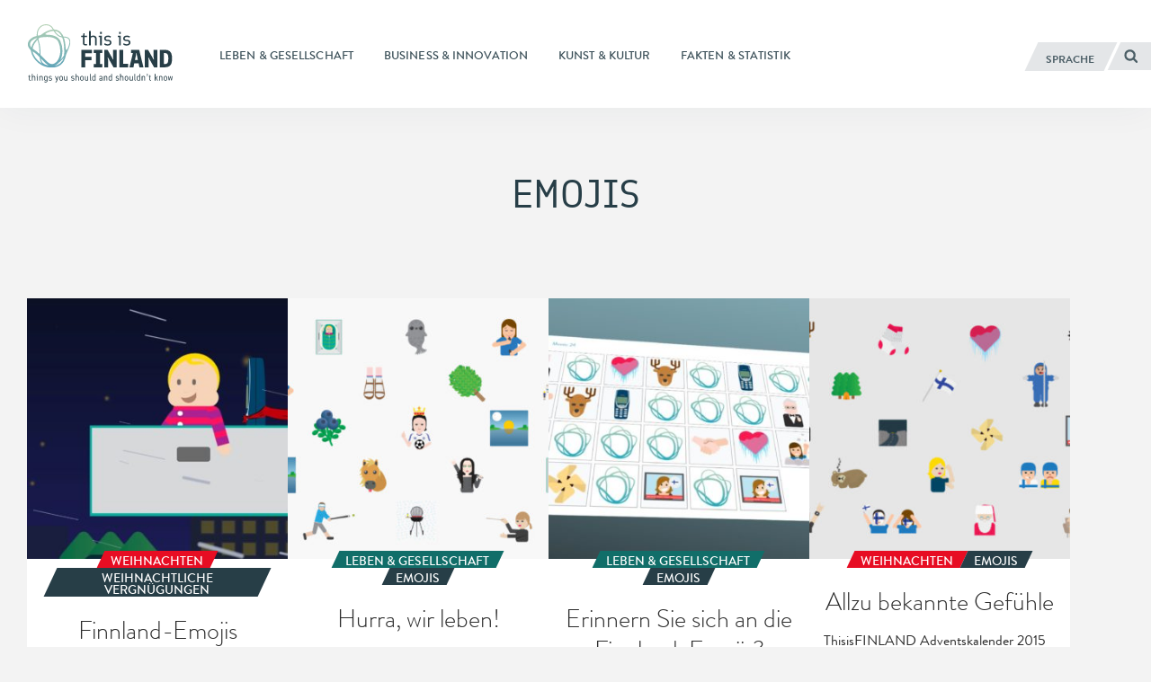

--- FILE ---
content_type: text/html; charset=UTF-8
request_url: https://finland.fi/de/tag/emojis-de/
body_size: 9719
content:
<!DOCTYPE html>
<!--[if (lte IE 8)&!(IEMobile)]><html lang="de-DE" class="no-js lt-ie9"><![endif]-->
<!--[if gt IE 8]><!--><html lang="de-DE" class="no-js"><!--<![endif]-->
<head>
  <meta charset="UTF-8">
  <meta name="viewport" content="width=device-width, initial-scale=1">
  <link rel="profile" href="http://gmpg.org/xfn/11">
  <script>
    if(navigator.platform.indexOf('Win') > -1){document.getElementsByTagName('html')[0].className+=' win'}if(navigator.userAgent.indexOf("MSIE") != -1){document.getElementsByTagName('html')[0].className+=' ie'}
    if(document.documentElement.lang=='ru-RU' || document.documentElement.lang=='zh-CN'){document.getElementsByTagName('html')[0].className+=' win'}
  </script>
  <link rel="shortcut icon" href="https://finland.fi/wp-content/themes/thisisfinland/favicon.ico"/>
    <!-- cookiebot script start -->
  <script id="Cookiebot" src="https://consent.cookiebot.com/uc.js"
          data-culture="de"
          data-cbid="c101ed35-c9d9-4ec7-bb95-4887f06fa66b"
          data-blockingmode="auto" type="text/javascript"></script>
  <!-- cookiebot script end -->
  <meta name='robots' content='index, follow, max-image-preview:large, max-snippet:-1, max-video-preview:-1' />
	<style>img:is([sizes="auto" i], [sizes^="auto," i]) { contain-intrinsic-size: 3000px 1500px }</style>
	<link rel="alternate" href="https://finland.fi/tag/emojis/" hreflang="en" />
<link rel="alternate" href="https://finland.fi/zh/tag/biaoqingfuhao/" hreflang="zh" />
<link rel="alternate" href="https://finland.fi/de/tag/emojis-de/" hreflang="de" />
<link rel="alternate" href="https://finland.fi/es/tag/emojis-es/" hreflang="es" />
<link rel="alternate" href="https://finland.fi/fr/tag/emojis-fr/" hreflang="fr" />
<link rel="alternate" href="https://finland.fi/pt/tag/emojis-pt/" hreflang="pt" />
<link rel="alternate" href="https://finland.fi/ru/tag/emodzi/" hreflang="ru" />
<link rel="alternate" href="https://finland.fi/ar/tag/alrmwz-altaberett/" hreflang="ar" />

	<!-- This site is optimized with the Yoast SEO plugin v26.7 - https://yoast.com/wordpress/plugins/seo/ -->
	<title>Emojis - thisisFINLAND</title>
	<link rel="canonical" href="https://finland.fi/de/tag/emojis-de/" />
	<meta property="og:locale" content="de_DE" />
	<meta property="og:locale:alternate" content="en_US" />
	<meta property="og:locale:alternate" content="zh_CN" />
	<meta property="og:locale:alternate" content="es_ES" />
	<meta property="og:locale:alternate" content="fr_FR" />
	<meta property="og:locale:alternate" content="pt_PT" />
	<meta property="og:locale:alternate" content="ru_RU" />
	<meta property="og:locale:alternate" content="ar_AR" />
	<meta property="og:type" content="article" />
	<meta property="og:title" content="Emojis - thisisFINLAND" />
	<meta property="og:url" content="https://finland.fi/de/tag/emojis-de/" />
	<meta property="og:site_name" content="thisisFINLAND" />
	<meta name="twitter:card" content="summary_large_image" />
	<script type="application/ld+json" class="yoast-schema-graph">{"@context":"https://schema.org","@graph":[{"@type":"CollectionPage","@id":"https://finland.fi/de/tag/emojis-de/","url":"https://finland.fi/de/tag/emojis-de/","name":"Emojis - thisisFINLAND","isPartOf":{"@id":"https://finland.fi/de/#website"},"primaryImageOfPage":{"@id":"https://finland.fi/de/tag/emojis-de/#primaryimage"},"image":{"@id":"https://finland.fi/de/tag/emojis-de/#primaryimage"},"thumbnailUrl":"https://finland.fi/wp-content/uploads/2018/11/MAINPHOTO.jpg","breadcrumb":{"@id":"https://finland.fi/de/tag/emojis-de/#breadcrumb"},"inLanguage":"de"},{"@type":"ImageObject","inLanguage":"de","@id":"https://finland.fi/de/tag/emojis-de/#primaryimage","url":"https://finland.fi/wp-content/uploads/2018/11/MAINPHOTO.jpg","contentUrl":"https://finland.fi/wp-content/uploads/2018/11/MAINPHOTO.jpg","width":1629,"height":1001},{"@type":"BreadcrumbList","@id":"https://finland.fi/de/tag/emojis-de/#breadcrumb","itemListElement":[{"@type":"ListItem","position":1,"name":"Home","item":"https://finland.fi/de/"},{"@type":"ListItem","position":2,"name":"Emojis"}]},{"@type":"WebSite","@id":"https://finland.fi/de/#website","url":"https://finland.fi/de/","name":"thisisFINLAND","description":"things you should and shouldn&#039;t know","potentialAction":[{"@type":"SearchAction","target":{"@type":"EntryPoint","urlTemplate":"https://finland.fi/de/?s={search_term_string}"},"query-input":{"@type":"PropertyValueSpecification","valueRequired":true,"valueName":"search_term_string"}}],"inLanguage":"de"}]}</script>
	<!-- / Yoast SEO plugin. -->


<link rel='dns-prefetch' href='//cloud.webtype.com' />
		<!-- This site uses the Google Analytics by MonsterInsights plugin v9.11.1 - Using Analytics tracking - https://www.monsterinsights.com/ -->
		<!-- Note: MonsterInsights is not currently configured on this site. The site owner needs to authenticate with Google Analytics in the MonsterInsights settings panel. -->
					<!-- No tracking code set -->
				<!-- / Google Analytics by MonsterInsights -->
		<style id='safe-svg-svg-icon-style-inline-css' type='text/css'>
.safe-svg-cover{text-align:center}.safe-svg-cover .safe-svg-inside{display:inline-block;max-width:100%}.safe-svg-cover svg{fill:currentColor;height:100%;max-height:100%;max-width:100%;width:100%}

</style>
<link rel='stylesheet' id='thisisfinland_antennacss-css' href='//cloud.webtype.com/css/04b8eaaa-d1f6-465e-82d6-dd46321a5c73.css' type='text/css' media='all' />
<link rel='stylesheet' id='thisisfinland_webfonts-css' href='https://finland.fi/wp-content/themes/thisisfinland/dist/styles/webfonts.css?ver=e05a1e11039684407b3d26ce0a15e3c8' type='text/css' media='all' />
<link rel='stylesheet' id='thisisfinland_css-css' href='https://finland.fi/wp-content/themes/thisisfinland/dist/styles/main.css?ver=e05a1e11039684407b3d26ce0a15e3c8' type='text/css' media='all' />
<link rel='stylesheet' id='thisisfinland_slick-css' href='https://finland.fi/wp-content/themes/thisisfinland/dist/libraries/slick/slick.css?ver=e05a1e11039684407b3d26ce0a15e3c8' type='text/css' media='all' />
<link rel='stylesheet' id='thisisfinland_slick_theme-css' href='https://finland.fi/wp-content/themes/thisisfinland/dist/libraries/slick/slick-theme.css?ver=e05a1e11039684407b3d26ce0a15e3c8' type='text/css' media='all' />
<script src="https://finland.fi/wp-content/themes/thisisfinland/dist/scripts/modernizr.js" id="modernizr-js"></script>
<script src="https://finland.fi/wp-includes/js/jquery/jquery.min.js?ver=4dc7015f86f24cc834e0c712bbc8f4b2" id="jquery-core-js"></script>
<script src="https://finland.fi/wp-includes/js/jquery/jquery-migrate.min.js?ver=e193ba3e8e241320bfad7e18916ce4c5" id="jquery-migrate-js"></script>
<script src="https://finland.fi/wp-content/themes/thisisfinland/dist/libraries/slick/slick.min.js" id="slick-js"></script>
    <script>
    window.dataLayer = window.dataLayer || [];
    window.dataLayer.push({
        'valu_wpgtm_siteID': 1,
        'valu_wpgtm_mode' : 'production'
    });

        </script>

		<script
		data-cookieconsent="preferences, statistics, marketing"type="text/plain"	>
		(function(w,d,s,l,i){w[l]=w[l]||[];w[l].push({'gtm.start':
            new Date().getTime(),event:'gtm.js'});var f=d.getElementsByTagName(s)[0],
        j=d.createElement(s),dl=l!='dataLayer'?'&l='+l:'';j.async=true;j.src=
        'https://www.googletagmanager.com/gtm.js?id='+i+dl;f.parentNode.insertBefore(j,f);
    })(window,document,'script','dataLayer','GTM-T4WZBBV');
    </script>
	  <!-- Confirmit Digital Feedback Program -->
  <script type="text/plain" data-cookieconsent="marketing">(function(w,d,s,i){o=d.createElement('script'), m=d.getElementsByTagName('script')[0]; o.async=1; o.src=s; o.id=i; m.parentNode.insertBefore(o,m)})(window, document, 'https://digitalfeedback.euro.confirmit.com/api/digitalfeedback/loader?programKey=WHMwzO', 'cf-program-WHMwzO')</script>
  <!-- End Confirmit Digital Feedback Program -->
  <meta name="upkeep-monitor-uuid" content="09a9dffa-20a1-491b-a305-440499c510df" />
  <!--[if (gte IE 6)&(lte IE 8)]>
    <script type="text/javascript" src="https://cdnjs.cloudflare.com/ajax/libs/html5shiv/3.7.3/html5shiv-printshiv.js"></script>
  <![endif]-->
</head>
<body class="archive tag tag-emojis-de tag-3408 wp-theme-thisisfinland language-de header-light">
<div class="overlay js-lang-menu lang-menu">
  
  <div class="lang-menu__nav" role="dialog">
    <button class="lang-menu__close js-toggle-lang">
      <span class="screen-reader-text">Schließen</span>
      <span class="close-x"></span>
    </button>
    <div class="lang-menu__nav__inner">
      <ul class="lang-menu__items">
        	<li class="lang-item lang-item-2 lang-item-en lang-item-first"><a lang="en-US" hreflang="en-US" href="https://finland.fi/tag/emojis/">English</a></li>
	<li class="lang-item lang-item-5 lang-item-zh"><a lang="zh-CN" hreflang="zh-CN" href="https://finland.fi/zh/tag/biaoqingfuhao/">中文</a></li>
	<li class="lang-item lang-item-9 lang-item-de current-lang"><a lang="de-DE" hreflang="de-DE" href="https://finland.fi/de/tag/emojis-de/" aria-current="true">Deutsch</a></li>
	<li class="lang-item lang-item-13 lang-item-es"><a lang="es-ES" hreflang="es-ES" href="https://finland.fi/es/tag/emojis-es/">Español</a></li>
	<li class="lang-item lang-item-17 lang-item-fr"><a lang="fr-FR" hreflang="fr-FR" href="https://finland.fi/fr/tag/emojis-fr/">Français</a></li>
	<li class="lang-item lang-item-21 lang-item-pt"><a lang="pt-PT" hreflang="pt-PT" href="https://finland.fi/pt/tag/emojis-pt/">Português</a></li>
	<li class="lang-item lang-item-25 lang-item-ru"><a lang="ru-RU" hreflang="ru-RU" href="https://finland.fi/ru/tag/emodzi/">Русский</a></li>
	<li class="lang-item lang-item-3779 lang-item-ar"><a lang="ar" hreflang="ar" href="https://finland.fi/ar/tag/alrmwz-altaberett/">العربية</a></li>
	<li class="lang-item lang-item-4639 lang-item-ja no-translation"><a lang="ja" hreflang="ja" href="https://finland.fi/ja/">日本語</a></li>
	<li class="lang-item lang-item-5553 lang-item-sme no-translation"><a lang="sme" hreflang="sme" href="https://finland.fi/sme/">Sámi</a></li>
      </ul>
    </div>
  </div>
  <div class="lang-menu__overlay" data-a11y-dialog-hide tabindex="-1"></div>


</div>
<div class="overlay js-mobile-menu mobile-menu">
  
<div class="mobile-menu__nav" role="dialog">
  <button class="mobile-menu__close js-toggle-menu">
    Schließen  </button>
  <div class="mobile-menu__nav__inner">
    
<div class="widget-area widget-area-mobile-main" id="sidebar-mobile-main">
  <div class="widget-area-inner">
    <div id="thisisfinland_simplenav_primary_widget-3" class="widget-odd widget-first widget-1 widget widget_thisisfinland_simplenav_primary_widget">		<nav class="primary-menu simplenav-widget">
						<div class="menu-navigation-de-container"><ul id="primary-menu" class="menu"><li id="menu-item-20979" class="menu-item menu-item-type-taxonomy menu-item-object-category menu-item-20979"><a href="https://finland.fi/de/category/leben-amp-gesellschaft/"><span>Leben &amp; gesellschaft</span></a></li>
<li id="menu-item-20981" class="menu-item menu-item-type-taxonomy menu-item-object-category menu-item-20981"><a href="https://finland.fi/de/category/business-amp-innovation/"><span>Business &amp; innovation</span></a></li>
<li id="menu-item-20980" class="menu-item menu-item-type-taxonomy menu-item-object-category menu-item-20980"><a href="https://finland.fi/de/category/kunst-amp-kultur/"><span>Kunst &amp; kultur</span></a></li>
<li id="menu-item-20982" class="menu-item menu-item-type-taxonomy menu-item-object-category menu-item-20982"><a href="https://finland.fi/de/category/fakten-amp-statistik/"><span>Fakten &amp; statistik</span></a></li>
</ul></div>		</nav>
		</div><div id="tag_cloud-3" class="widget-even widget-2 widget widget_tag_cloud"><p class="widget-title">Tags</p><div class="tagcloud"><a href="https://finland.fi/de/tag/arbeiten/" class="tag-cloud-link tag-link-691 tag-link-position-1" style="font-size: 8pt;" aria-label="Arbeiten (19 Einträge)">Arbeiten</a>
<a href="https://finland.fi/de/tag/architektur/" class="tag-cloud-link tag-link-990 tag-link-position-2" style="font-size: 10.258064516129pt;" aria-label="Architektur (27 Einträge)">Architektur</a>
<a href="https://finland.fi/de/tag/arktis/" class="tag-cloud-link tag-link-769 tag-link-position-3" style="font-size: 11.462365591398pt;" aria-label="Arktis (33 Einträge)">Arktis</a>
<a href="https://finland.fi/de/tag/bildende-kunst/" class="tag-cloud-link tag-link-2006 tag-link-position-4" style="font-size: 12.064516129032pt;" aria-label="Bildende Kunst (36 Einträge)">Bildende Kunst</a>
<a href="https://finland.fi/de/tag/bildung/" class="tag-cloud-link tag-link-1467 tag-link-position-5" style="font-size: 17.935483870968pt;" aria-label="Bildung (91 Einträge)">Bildung</a>
<a href="https://finland.fi/de/tag/business-de/" class="tag-cloud-link tag-link-547 tag-link-position-6" style="font-size: 15.677419354839pt;" aria-label="Business (63 Einträge)">Business</a>
<a href="https://finland.fi/de/tag/darstellende-kunste/" class="tag-cloud-link tag-link-2526 tag-link-position-7" style="font-size: 8pt;" aria-label="Darstellende Künste (19 Einträge)">Darstellende Künste</a>
<a href="https://finland.fi/de/tag/design-de/" class="tag-cloud-link tag-link-1922 tag-link-position-8" style="font-size: 12.817204301075pt;" aria-label="Design (41 Einträge)">Design</a>
<a href="https://finland.fi/de/tag/diashows/" class="tag-cloud-link tag-link-1660 tag-link-position-9" style="font-size: 12.967741935484pt;" aria-label="Diashows (42 Einträge)">Diashows</a>
<a href="https://finland.fi/de/tag/essen/" class="tag-cloud-link tag-link-1173 tag-link-position-10" style="font-size: 11.612903225806pt;" aria-label="Essen (34 Einträge)">Essen</a>
<a href="https://finland.fi/de/tag/festivals-de/" class="tag-cloud-link tag-link-1663 tag-link-position-11" style="font-size: 12.365591397849pt;" aria-label="Festivals (38 Einträge)">Festivals</a>
<a href="https://finland.fi/de/tag/film-de/" class="tag-cloud-link tag-link-1978 tag-link-position-12" style="font-size: 9.6559139784946pt;" aria-label="Film (25 Einträge)">Film</a>
<a href="https://finland.fi/de/tag/finnische-mentalitat/" class="tag-cloud-link tag-link-1158 tag-link-position-13" style="font-size: 22pt;" aria-label="Finnische Mentalität (170 Einträge)">Finnische Mentalität</a>
<a href="https://finland.fi/de/tag/finnland/" class="tag-cloud-link tag-link-1105 tag-link-position-14" style="font-size: 16.58064516129pt;" aria-label="Finnland (73 Einträge)">Finnland</a>
<a href="https://finland.fi/de/tag/forschung/" class="tag-cloud-link tag-link-905 tag-link-position-15" style="font-size: 13.569892473118pt;" aria-label="Forschung (46 Einträge)">Forschung</a>
<a href="https://finland.fi/de/tag/geschichte/" class="tag-cloud-link tag-link-1440 tag-link-position-16" style="font-size: 13.268817204301pt;" aria-label="Geschichte (44 Einträge)">Geschichte</a>
<a href="https://finland.fi/de/tag/geschlecht/" class="tag-cloud-link tag-link-2484 tag-link-position-17" style="font-size: 8.3010752688172pt;" aria-label="Geschlecht (20 Einträge)">Geschlecht</a>
<a href="https://finland.fi/de/tag/gesellschaft/" class="tag-cloud-link tag-link-1077 tag-link-position-18" style="font-size: 21.548387096774pt;" aria-label="Gesellschaft (156 Einträge)">Gesellschaft</a>
<a href="https://finland.fi/de/tag/gesundheit/" class="tag-cloud-link tag-link-2490 tag-link-position-19" style="font-size: 10.709677419355pt;" aria-label="Gesundheit (29 Einträge)">Gesundheit</a>
<a href="https://finland.fi/de/tag/gleichstellung/" class="tag-cloud-link tag-link-4941 tag-link-position-20" style="font-size: 9.505376344086pt;" aria-label="Gleichstellung (24 Einträge)">Gleichstellung</a>
<a href="https://finland.fi/de/tag/helsinki-de/" class="tag-cloud-link tag-link-6848 tag-link-position-21" style="font-size: 10.860215053763pt;" aria-label="Helsinki (30 Einträge)">Helsinki</a>
<a href="https://finland.fi/de/tag/innovation-de/" class="tag-cloud-link tag-link-849 tag-link-position-22" style="font-size: 16.430107526882pt;" aria-label="Innovation (72 Einträge)">Innovation</a>
<a href="https://finland.fi/de/tag/klima/" class="tag-cloud-link tag-link-2460 tag-link-position-23" style="font-size: 12.365591397849pt;" aria-label="Klima (38 Einträge)">Klima</a>
<a href="https://finland.fi/de/tag/kultur/" class="tag-cloud-link tag-link-2469 tag-link-position-24" style="font-size: 16.430107526882pt;" aria-label="Kultur (72 Einträge)">Kultur</a>
<a href="https://finland.fi/de/tag/kunst/" class="tag-cloud-link tag-link-1697 tag-link-position-25" style="font-size: 17.333333333333pt;" aria-label="Kunst (82 Einträge)">Kunst</a>
<a href="https://finland.fi/de/tag/kuche/" class="tag-cloud-link tag-link-1300 tag-link-position-26" style="font-size: 14.47311827957pt;" aria-label="Küche (53 Einträge)">Küche</a>
<a href="https://finland.fi/de/tag/lappland/" class="tag-cloud-link tag-link-2502 tag-link-position-27" style="font-size: 8pt;" aria-label="Lappland (19 Einträge)">Lappland</a>
<a href="https://finland.fi/de/tag/lebensstil/" class="tag-cloud-link tag-link-1138 tag-link-position-28" style="font-size: 17.032258064516pt;" aria-label="Lebensstil (78 Einträge)">Lebensstil</a>
<a href="https://finland.fi/de/tag/literatur/" class="tag-cloud-link tag-link-1224 tag-link-position-29" style="font-size: 12.215053763441pt;" aria-label="Literatur (37 Einträge)">Literatur</a>
<a href="https://finland.fi/de/tag/mode/" class="tag-cloud-link tag-link-1644 tag-link-position-30" style="font-size: 8.9032258064516pt;" aria-label="Mode (22 Einträge)">Mode</a>
<a href="https://finland.fi/de/tag/musik/" class="tag-cloud-link tag-link-1744 tag-link-position-31" style="font-size: 15.677419354839pt;" aria-label="Musik (63 Einträge)">Musik</a>
<a href="https://finland.fi/de/tag/nachhaltigkeit/" class="tag-cloud-link tag-link-665 tag-link-position-32" style="font-size: 13.268817204301pt;" aria-label="Nachhaltigkeit (44 Einträge)">Nachhaltigkeit</a>
<a href="https://finland.fi/de/tag/natur/" class="tag-cloud-link tag-link-1601 tag-link-position-33" style="font-size: 18.537634408602pt;" aria-label="Natur (98 Einträge)">Natur</a>
<a href="https://finland.fi/de/tag/politik/" class="tag-cloud-link tag-link-1424 tag-link-position-34" style="font-size: 13.268817204301pt;" aria-label="Politik (44 Einträge)">Politik</a>
<a href="https://finland.fi/de/tag/reisen/" class="tag-cloud-link tag-link-966 tag-link-position-35" style="font-size: 14.924731182796pt;" aria-label="Reisen (56 Einträge)">Reisen</a>
<a href="https://finland.fi/de/tag/spas/" class="tag-cloud-link tag-link-1036 tag-link-position-36" style="font-size: 14.322580645161pt;" aria-label="Spaß (52 Einträge)">Spaß</a>
<a href="https://finland.fi/de/tag/sport/" class="tag-cloud-link tag-link-1862 tag-link-position-37" style="font-size: 15.376344086022pt;" aria-label="Sport (60 Einträge)">Sport</a>
<a href="https://finland.fi/de/tag/sprache/" class="tag-cloud-link tag-link-1204 tag-link-position-38" style="font-size: 13.118279569892pt;" aria-label="Sprache (43 Einträge)">Sprache</a>
<a href="https://finland.fi/de/tag/technologie/" class="tag-cloud-link tag-link-739 tag-link-position-39" style="font-size: 16.430107526882pt;" aria-label="Technologie (72 Einträge)">Technologie</a>
<a href="https://finland.fi/de/tag/thisisfinland-magazine-de/" class="tag-cloud-link tag-link-5428 tag-link-position-40" style="font-size: 15.978494623656pt;" aria-label="ThisisFINLAND Magazine (66 Einträge)">ThisisFINLAND Magazine</a>
<a href="https://finland.fi/de/tag/umwelt/" class="tag-cloud-link tag-link-634 tag-link-position-41" style="font-size: 19.440860215054pt;" aria-label="Umwelt (113 Einträge)">Umwelt</a>
<a href="https://finland.fi/de/tag/unternehmer/" class="tag-cloud-link tag-link-886 tag-link-position-42" style="font-size: 10.258064516129pt;" aria-label="Unternehmer (27 Einträge)">Unternehmer</a>
<a href="https://finland.fi/de/tag/video-de/" class="tag-cloud-link tag-link-2577 tag-link-position-43" style="font-size: 8.6021505376344pt;" aria-label="Video (21 Einträge)">Video</a>
<a href="https://finland.fi/de/tag/wirtschaft/" class="tag-cloud-link tag-link-544 tag-link-position-44" style="font-size: 9.2043010752688pt;" aria-label="Wirtschaft (23 Einträge)">Wirtschaft</a>
<a href="https://finland.fi/de/tag/wohlbefinden/" class="tag-cloud-link tag-link-963 tag-link-position-45" style="font-size: 15.225806451613pt;" aria-label="Wohlbefinden (59 Einträge)">Wohlbefinden</a></div>
</div><div id="thisisfinland_simplenav_pages_widget-2" class="widget-odd widget-last widget-3 widget widget_thisisfinland_simplenav_pages_widget">		<nav class="pages-menu simplenav-widget">
							<h3 class="widget-title">Pages</h3>
						<div class="menu-pages-de-container"><ul id="pages-menu" class="menu"><li id="menu-item-27384" class="menu-item menu-item-type-post_type menu-item-object-page menu-item-27384"><a href="https://finland.fi/de/faq-haufig-gestellte-fragen/"><span>FAQ (häufig gestellte Fragen)</span></a></li>
<li id="menu-item-27385" class="menu-item menu-item-type-post_type menu-item-object-page menu-item-27385"><a href="https://finland.fi/de/kontakt/"><span>Kontakt</span></a></li>
<li id="menu-item-28007" class="menu-item menu-item-type-post_type menu-item-object-page menu-item-28007"><a href="https://finland.fi/de/uber-thisisfinland/"><span>Über ThisisFINLAND</span></a></li>
<li id="menu-item-77337" class="menu-item menu-item-type-post_type menu-item-object-page menu-item-77337"><a href="https://finland.fi/de/barrierefreiheitserklaerung/"><span>Barrierefreiheitserklärung</span></a></li>
<li id="menu-item-97069" class="menu-item menu-item-type-post_type menu-item-object-page menu-item-97069"><a href="https://finland.fi/de/mehr-ueber-cookies-auf-thisisfinland-fi/"><span>Mehr über die Cookies auf ThisisFINLAND.fi</span></a></li>
</ul></div>		</nav>
		</div>  </div>
</div>
  </div>
</div>
<div class="mobile-menu__overlay" data-a11y-dialog-hide tabindex="-1"></div>
</div>
<div id="page" class="hfeed site js-page">
<a class="skip-to-content screen-reader-text" href="#content">Springe zum Inhalt</a>
<div class="overlay-search"></div>
  <header id="masthead" class="site-header" role="banner">
    <div class="site-header-inner">
      <div class="site-branding">
        <span class="site-title">
          <a href="https://finland.fi/de/" rel="home">
            <span class="screen-reader-text">
                            <span lang="en-US">This is Finland</span> – Homepage            </span>
          </a>
        </span>
      </div> <!-- .site-branding -->
      
<div class="widget-area widget-area-header" id="sidebar-header">
  <div class="widget-area-inner">
    <div id="thisisfinland_simplenav_primary_widget-4" class="widget-odd widget-last widget-first widget-1 widget widget_thisisfinland_simplenav_primary_widget">		<nav class="primary-menu simplenav-widget">
						<div class="menu-navigation-de-container"><ul id="primary-menu" class="menu"><li class="menu-item menu-item-type-taxonomy menu-item-object-category menu-item-20979"><a href="https://finland.fi/de/category/leben-amp-gesellschaft/"><span>Leben &amp; gesellschaft</span></a></li>
<li class="menu-item menu-item-type-taxonomy menu-item-object-category menu-item-20981"><a href="https://finland.fi/de/category/business-amp-innovation/"><span>Business &amp; innovation</span></a></li>
<li class="menu-item menu-item-type-taxonomy menu-item-object-category menu-item-20980"><a href="https://finland.fi/de/category/kunst-amp-kultur/"><span>Kunst &amp; kultur</span></a></li>
<li class="menu-item menu-item-type-taxonomy menu-item-object-category menu-item-20982"><a href="https://finland.fi/de/category/fakten-amp-statistik/"><span>Fakten &amp; statistik</span></a></li>
</ul></div>		</nav>
		</div>  </div>
</div>
      <div class="navigation-toggles">
        <div class="navigation-toggles-inner">
                    <button aria-label="Deutsch" aria-expanded="false" class="toggle-lang js-toggle-lang">
            <!-- <span class="screen-reader-text" lang="en-US">Language</span> -->
            <!-- <span class="language-string" aria-hidden="true" lang="en-US">Language</span> -->
            <span class="language-string">Sprache</span>
            <!-- <span class="lang-string" aria-hidden="true" lang="en-US">Lang</span> -->
          </button>
          <a class="toggle-search" href="https://finland.fi/de/?s"><span><span class="screen-reader-text">Suchen</span></span></a>
        </div>
      </div>
      <div class="mobile-navigation-toggles">
        <a class="toggle-search" href="https://finland.fi/de/?s"><span><span class="screen-reader-text">Suchen</span></span></a>
        <button aria-expanded="false" class="toggle-lang js-toggle-lang">Sprache</button>
        <button aria-expanded="false" class="toggle-menu js-toggle-menu">Menü</button>
      </div>
    </div>
    <div id="mobile-navigation" class="mobile-navigation">
            <span lang="en-US" class="site-description">things you should and shouldn&#039;t know</span>
    </div> <!-- #mobile-navigation -->
  </header> <!-- #masthead -->
  




<section  class="header-image  header-topic header-no-image " >

  <div class="header-image-container">
        <div class="header-image-content">
          <h1>Emojis</h1>        </div>
      </div>
  
</section>

<div id="content" class="site-content">
  <main id="main" class="site-main" role="main">
  
    
  
    
    
          
          
          
          
            
    <div class="posts-grid-wrap">
      <div class="posts-grid">
        
<article id="post-63895" class="teaser-article cat-529 post-63895 post type-post status-publish format-standard has-post-thumbnail hentry category-weihnachten tag-emojis-de tag-finnische-mentalitat tag-weihnachtliche-vergnugungen tag-weihnachtsmann">
    <a class="teaser-article__link" href="https://finland.fi/de/weihnachten/weihnachten2018/" rel="bookmark"><span class="screen-reader-text">Finnland-Emojis erleben ein Weihnachtsabenteuer</span></a>
  <div class="teaser-article__inner">
    <header class="entry-header">
            <div class="teaser-thumb" aria-hidden="true">
        <span class="teaser-stripe"></span>
        <span class="teaser-readmore-wrap">
        </span>
        <div class="teaser-thumb-inner">
          <img width="330" height="330" src="https://finland.fi/wp-content/uploads/2018/11/MAINPHOTO-330x330.jpg" class="attachment-featured_thumbnail size-featured_thumbnail wp-post-image" alt="" decoding="async" fetchpriority="high" srcset="https://finland.fi/wp-content/uploads/2018/11/MAINPHOTO-330x330.jpg 330w, https://finland.fi/wp-content/uploads/2018/11/MAINPHOTO-155x155.jpg 155w, https://finland.fi/wp-content/uploads/2018/11/MAINPHOTO-660x660.jpg 660w" sizes="(max-width: 330px) 100vw, 330px" />        </div>
      </div>
        
    </header><!-- .entry-header -->

    <div class="entry-content">
      <div class="entry-meta topic-and-tag">
        <a href="https://finland.fi/de/category/weihnachten/" class="entry-category cat-link"><span>Weihnachten<span></a><a href="https://finland.fi/de/tag/weihnachtliche-vergnugungen/" class="entry-category supertag-link"><span>Weihnachtliche Vergnügungen</span></a>      </div><!-- .entry-meta -->
      <h2 class="entry-title">Finnland-Emojis erleben ein Weihnachtsabenteuer</h2>      <div class="excerpt-link">
              <p>ThisisFINLAND freut sich, vier kurze Animationsvideos vorzustellen, die der finnischen Weihnachtszeit gewidmet sind.</p>
            </div>
      <footer class="entry-footer">
      <div class="tags-links"><span class="tags-label">Tagged in</span><span class="tags-list"> <a href="https://finland.fi/de/tag/emojis-de/" rel="tag">Emojis</a><a href="https://finland.fi/de/tag/finnische-mentalitat/" rel="tag">Finnische Mentalität</a><a href="https://finland.fi/de/tag/weihnachtliche-vergnugungen/" rel="tag">Weihnachtliche Vergnügungen</a><a href="https://finland.fi/de/tag/weihnachtsmann/" rel="tag">Weihnachtsmann</a></span></div>    </footer><!-- .entry-footer -->
    </div><!-- .entry-content -->
  </div> <!-- .teaser-article__inner -->
</article><!-- #post-## -->
 
<article id="post-35207" class="teaser-article cat-931 post-35207 post type-post status-publish format-standard has-post-thumbnail hentry category-leben-amp-gesellschaft tag-emojis-de tag-finnische-mentalitat">
    <a class="teaser-article__link" href="https://finland.fi/de/leben-amp-gesellschaft/hurra-wir-leben/" rel="bookmark"><span class="screen-reader-text">Hurra, wir leben!</span></a>
  <div class="teaser-article__inner">
    <header class="entry-header">
            <div class="teaser-thumb" aria-hidden="true">
        <span class="teaser-stripe"></span>
        <span class="teaser-readmore-wrap">
        </span>
        <div class="teaser-thumb-inner">
          <img width="330" height="330" src="https://finland.fi/wp-content/uploads/2015/09/Header_new_v2-330x330.jpg" class="attachment-featured_thumbnail size-featured_thumbnail wp-post-image" alt="" decoding="async" srcset="https://finland.fi/wp-content/uploads/2015/09/Header_new_v2-330x330.jpg 330w, https://finland.fi/wp-content/uploads/2015/09/Header_new_v2-155x155.jpg 155w, https://finland.fi/wp-content/uploads/2015/09/Header_new_v2-660x660.jpg 660w" sizes="(max-width: 330px) 100vw, 330px" />        </div>
      </div>
        
    </header><!-- .entry-header -->

    <div class="entry-content">
      <div class="entry-meta topic-and-tag">
        <a href="https://finland.fi/de/category/leben-amp-gesellschaft/" class="entry-category cat-link"><span>Leben &amp; gesellschaft<span></a><a href="https://finland.fi/de/tag/emojis-de/" class="entry-category supertag-link"><span>Emojis</span></a>      </div><!-- .entry-meta -->
      <h2 class="entry-title">Hurra, wir leben!</h2>      <div class="excerpt-link">
              <p>Grillen im Regen, finnischer Baseball, Saimaa-Ringelrobben&#8230; Die Sommerpublikation der Finnland-Emojis umspannt alle finnischen Sommerpassionen sowie einige berühmte Finnen.</p>
            </div>
      <footer class="entry-footer">
      <div class="tags-links"><span class="tags-label">Tagged in</span><span class="tags-list"> <a href="https://finland.fi/de/tag/emojis-de/" rel="tag">Emojis</a><a href="https://finland.fi/de/tag/finnische-mentalitat/" rel="tag">Finnische Mentalität</a></span></div>    </footer><!-- .entry-footer -->
    </div><!-- .entry-content -->
  </div> <!-- .teaser-article__inner -->
</article><!-- #post-## -->
 
<article id="post-32487" class="teaser-article cat-931 post-32487 post type-post status-publish format-standard has-post-thumbnail hentry category-leben-amp-gesellschaft tag-emojis-de tag-finnische-mentalitat tag-technologie">
    <a class="teaser-article__link" href="https://finland.fi/de/leben-amp-gesellschaft/erinnern-sie-sich-an-die-finnland-emojis/" rel="bookmark"><span class="screen-reader-text">Erinnern Sie sich an die Finnland-Emojis?</span></a>
  <div class="teaser-article__inner">
    <header class="entry-header">
            <div class="teaser-thumb" aria-hidden="true">
        <span class="teaser-stripe"></span>
        <span class="teaser-readmore-wrap">
        </span>
        <div class="teaser-thumb-inner">
          <img width="330" height="330" src="https://finland.fi/wp-content/uploads/2016/03/emojimemorygame_p-kuva-330x330.jpg" class="attachment-featured_thumbnail size-featured_thumbnail wp-post-image" alt="#FINemoji Memory Game" decoding="async" srcset="https://finland.fi/wp-content/uploads/2016/03/emojimemorygame_p-kuva-330x330.jpg 330w, https://finland.fi/wp-content/uploads/2016/03/emojimemorygame_p-kuva-155x155.jpg 155w, https://finland.fi/wp-content/uploads/2016/03/emojimemorygame_p-kuva-660x660.jpg 660w" sizes="(max-width: 330px) 100vw, 330px" />        </div>
      </div>
        
    </header><!-- .entry-header -->

    <div class="entry-content">
      <div class="entry-meta topic-and-tag">
        <a href="https://finland.fi/de/category/leben-amp-gesellschaft/" class="entry-category cat-link"><span>Leben &amp; gesellschaft<span></a><a href="https://finland.fi/de/tag/emojis-de/" class="entry-category supertag-link"><span>Emojis</span></a>      </div><!-- .entry-meta -->
      <h2 class="entry-title">Erinnern Sie sich an die Finnland-Emojis?</h2>      <div class="excerpt-link">
              <p>Testen Sie sich mit dem Finnland-Emoji-Memory und finden Sie heraus, wie gut Sie sich an die Finnland-Emojis erinnern. </p>
            </div>
      <footer class="entry-footer">
      <div class="tags-links"><span class="tags-label">Tagged in</span><span class="tags-list"> <a href="https://finland.fi/de/tag/emojis-de/" rel="tag">Emojis</a><a href="https://finland.fi/de/tag/finnische-mentalitat/" rel="tag">Finnische Mentalität</a><a href="https://finland.fi/de/tag/technologie/" rel="tag">Technologie</a></span></div>    </footer><!-- .entry-footer -->
    </div><!-- .entry-content -->
  </div> <!-- .teaser-article__inner -->
</article><!-- #post-## -->
 
<article id="post-29274" class="teaser-article cat-529 post-29274 post type-post status-publish format-standard has-post-thumbnail hentry category-weihnachten tag-emojis-de tag-finnische-mentalitat tag-moderne-weihnachten tag-technologie tag-weihnachtliche-vergnugungen tag-weihnachtsmann">
    <a class="teaser-article__link" href="https://finland.fi/de/weihnachten/allzu-bekannte-gefuhle/" rel="bookmark"><span class="screen-reader-text">Allzu bekannte Gefühle</span></a>
  <div class="teaser-article__inner">
    <header class="entry-header">
            <div class="teaser-thumb" aria-hidden="true">
        <span class="teaser-stripe"></span>
        <span class="teaser-readmore-wrap">
        </span>
        <div class="teaser-thumb-inner">
          <img width="330" height="330" src="https://finland.fi/wp-content/uploads/2015/11/emoji_TIFjuttu_kampanjakuva-330x330.jpg" class="attachment-featured_thumbnail size-featured_thumbnail wp-post-image" alt="#FINemoji" decoding="async" loading="lazy" srcset="https://finland.fi/wp-content/uploads/2015/11/emoji_TIFjuttu_kampanjakuva-330x330.jpg 330w, https://finland.fi/wp-content/uploads/2015/11/emoji_TIFjuttu_kampanjakuva-155x155.jpg 155w" sizes="auto, (max-width: 330px) 100vw, 330px" />        </div>
      </div>
        
    </header><!-- .entry-header -->

    <div class="entry-content">
      <div class="entry-meta topic-and-tag">
        <a href="https://finland.fi/de/category/weihnachten/" class="entry-category cat-link"><span>Weihnachten<span></a><a href="https://finland.fi/de/tag/emojis-de/" class="entry-category supertag-link"><span>Emojis</span></a>      </div><!-- .entry-meta -->
      <h2 class="entry-title">Allzu bekannte Gefühle</h2>      <div class="excerpt-link">
              <p>ThisisFINLAND Adventskalender 2015</p>
            </div>
      <footer class="entry-footer">
      <div class="tags-links"><span class="tags-label">Tagged in</span><span class="tags-list"> <a href="https://finland.fi/de/tag/emojis-de/" rel="tag">Emojis</a><a href="https://finland.fi/de/tag/finnische-mentalitat/" rel="tag">Finnische Mentalität</a><a href="https://finland.fi/de/tag/moderne-weihnachten/" rel="tag">Moderne Weihnachten</a><a href="https://finland.fi/de/tag/technologie/" rel="tag">Technologie</a><a href="https://finland.fi/de/tag/weihnachtliche-vergnugungen/" rel="tag">Weihnachtliche Vergnügungen</a><a href="https://finland.fi/de/tag/weihnachtsmann/" rel="tag">Weihnachtsmann</a></span></div>    </footer><!-- .entry-footer -->
    </div><!-- .entry-content -->
  </div> <!-- .teaser-article__inner -->
</article><!-- #post-## -->
        <div class="gutter-sizer"></div>
      </div>
    </div>
    
  
  </main><!-- #main -->


      </div><!-- #content -->
    <footer id="colophon" class="site-footer" role="contentinfo">
    <div class="footer-inner">
      
<div class="widget-area widget-area-footer">
  <div class="widget-area-inner">
    <div id="black-studio-tinymce-2" class="widget-odd widget-first widget-1 widget-disclaimer widget widget_black_studio_tinymce"><div class="textwidget"></div></div><div id="black-studio-tinymce-3" class="widget-even widget-2 widget-suomifinland widget widget_black_studio_tinymce"><div class="textwidget"></div></div><div id="thisisfinland_simplenav_pages_widget-3" class="widget-odd widget-3 widget widget_thisisfinland_simplenav_pages_widget">		<nav class="pages-menu simplenav-widget">
							<h3 class="widget-title"></h3>
						<div class="menu-pages-de-container"><ul id="pages-menu" class="menu"><li class="menu-item menu-item-type-post_type menu-item-object-page menu-item-27384"><a href="https://finland.fi/de/faq-haufig-gestellte-fragen/"><span>FAQ (häufig gestellte Fragen)</span></a></li>
<li class="menu-item menu-item-type-post_type menu-item-object-page menu-item-27385"><a href="https://finland.fi/de/kontakt/"><span>Kontakt</span></a></li>
<li class="menu-item menu-item-type-post_type menu-item-object-page menu-item-28007"><a href="https://finland.fi/de/uber-thisisfinland/"><span>Über ThisisFINLAND</span></a></li>
<li class="menu-item menu-item-type-post_type menu-item-object-page menu-item-77337"><a href="https://finland.fi/de/barrierefreiheitserklaerung/"><span>Barrierefreiheitserklärung</span></a></li>
<li class="menu-item menu-item-type-post_type menu-item-object-page menu-item-97069"><a href="https://finland.fi/de/mehr-ueber-cookies-auf-thisisfinland-fi/"><span>Mehr über die Cookies auf ThisisFINLAND.fi</span></a></li>
</ul></div>		</nav>
		</div><div id="thisisfinland_simplenav_social_widget-6" class="widget-even widget-last widget-4 widget widget_thisisfinland_simplenav_social_widget">		<nav class="social-menu simplenav-widget">
							<h3 class="widget-title">Folgen Sie uns auf</h3>
						<div class="menu-social-de-container"><ul id="social-menu" class="menu"><li id="menu-item-2171" class="menu-facebook menu-item menu-item-type-custom menu-item-object-custom menu-item-2171"><a target="_blank" href="http://www.facebook.com/thisisfinlandFB"><span>Facebook</span></a></li>
<li id="menu-item-2172" class="menu-twitter menu-item menu-item-type-custom menu-item-object-custom menu-item-2172"><a target="_blank" href="http://www.twitter.com/thisisfinland"><span>Twitter</span></a></li>
<li id="menu-item-2173" class="menu-youtube menu-item menu-item-type-custom menu-item-object-custom menu-item-2173"><a target="_blank" href="http://www.youtube.com/user/thisisFINLANDtube"><span>YouTube</span></a></li>
<li id="menu-item-29020" class="menu-instagram menu-item menu-item-type-custom menu-item-object-custom menu-item-29020"><a target="_blank" href="https://www.instagram.com/thisisfinlandofficial/"><span>Instagram</span></a></li>
</ul></div>		</nav>
		</div>  </div>
</div>
      <p class="copyright">
        <span>Herausgeber: Gremium zur Förderung Finnlands</span>
        <span>Redaktion: Ministerium für auswärtige Angelegenheiten Finnlands, Abteilung für Kommunikation, © 1995 - 2026</span>
      </p>
      </div>
  </footer><!-- #colophon -->
</div><!-- #page -->


<script type="speculationrules">
{"prefetch":[{"source":"document","where":{"and":[{"href_matches":"\/*"},{"not":{"href_matches":["\/wp-*.php","\/wp-admin\/*","\/wp-content\/uploads\/*","\/wp-content\/*","\/wp-content\/plugins\/*","\/wp-content\/themes\/thisisfinland\/*","\/*\\?(.+)"]}},{"not":{"selector_matches":"a[rel~=\"nofollow\"]"}},{"not":{"selector_matches":".no-prefetch, .no-prefetch a"}}]},"eagerness":"conservative"}]}
</script>
	<style>
		.wp-block-image img:not([style*='object-fit']) {
			height: auto !important;
		}
	</style>
		<script>
		console.log( "vlu production'server'B" );
	</script>
	<script src="https://finland.fi/wp-content/themes/thisisfinland/dist/scripts/polyfills.js" id="polyfills-js"></script>
<script src="https://finland.fi/wp-content/themes/thisisfinland/dist/scripts/enquire.js" id="enquire-js"></script>
<script src="https://finland.fi/wp-content/themes/thisisfinland/dist/scripts/headroom.js" id="headroom-js"></script>
<script src="https://finland.fi/wp-includes/js/imagesloaded.min.js?ver=c642170f3aa2eb02715c557290aa88d8" id="imagesloaded-js"></script>
<script src="https://finland.fi/wp-includes/js/masonry.min.js?ver=54d077a712022a0f3b78f2b4a12fb42c" id="masonry-js"></script>
<script src="https://finland.fi/wp-content/themes/thisisfinland/dist/scripts/swiper.js" id="swiper-js"></script>
<script src="https://finland.fi/wp-content/themes/thisisfinland/dist/scripts/fitvids.js" id="fitvids-js"></script>
<script src="https://finland.fi/wp-content/themes/thisisfinland/dist/scripts/jquery.infinitescroll.js" id="infinitescroll-js"></script>
<script src="https://finland.fi/wp-content/themes/thisisfinland/dist/scripts/jquery.dotdotdot.js" id="dotdotdot-js"></script>
<script src="https://finland.fi/wp-content/themes/thisisfinland/dist/scripts/fontfaceobserver.js" id="fontfaceobserver-js"></script>
<script src="https://finland.fi/wp-content/themes/thisisfinland/dist/scripts/main.js?ver=e05a1e11039684407b3d26ce0a15e3c8" id="thisisfinland_js-js"></script>
<script id="thisisfinland_js-js-after">
/* <![CDATA[ */
	      (function($) {
		      	$(document).ready(function() {
			      	var news_url = '/news';
			      	var language = 'de';
              var container = jQuery('.news-list');

              if (container.length) {

                $.ajax({
                    type: "GET",
                    url: document.location.protocol + '//' + document.location.hostname + '/wp-content/plugins/thisisfinland/inc/rss/rss.php?lang=' + language,
                    dataType: 'xml',
                    error: function(jqXHR,textStatus, errorThrown ){
                      //console.log(errorThrown);
                    },
                    success: function(xml){
                      var $xml = $(xml);
                      var $items = $xml.find( "item" );


                      var limit = ($items.length > 4) ? 4 : $items.length;


                      for (var i = 0; i < limit; i++) {

                        // variables
                        var entry = $items[i];
                        var $entry = $(entry);

						var linkText = entry.innerHTML;
						var pattern = /(?<=link>).*?(?=\?origin)/i;
						var linkUrl = linkText.match(pattern)[0];

						var guid = linkUrl.replace("https://yle.fi/a/", "");

                        var link = document.createElement('a');
                        var listItem = document.createElement('li');
                        var timeWrap = document.createElement('div');
                        var yearWrap = document.createElement('span');

                        var pubDate = new Date($entry.find('pubDate').text());

                        var dateString = ('0' + pubDate.getDate()).slice(-2) + '/' + ('0' + (pubDate.getMonth()+1)).slice(-2);

                        // item
                        yearWrap.appendChild(document.createTextNode(pubDate.getFullYear()));
                        timeWrap.appendChild(document.createTextNode(dateString));
                        timeWrap.appendChild(yearWrap);
                        link.appendChild(document.createTextNode($entry.find('title').text()));
                        link.setAttribute('href', news_url + '#news-' + guid);
                                                  link.setAttribute('lang', 'en');
                                                listItem.appendChild(timeWrap);
                        listItem.appendChild(link);

                        // container
                        container.append(listItem);
                      }
                      if(jQuery('.posts-grid').length && jQuery('.posts-grid').data('masonry')) {
                        jQuery('.posts-grid').masonry('layout');
                      }
                    }
                });

              }
		       });
	      })(jQuery);

		
/* ]]> */
</script>

<!-- Piwik -->
<script type="text/javascript">
	var _paq = _paq || [];

		_paq.push(["setCustomVariable", 1, "Category", "Emojis", "page"]);
	_paq.push(["setCustomVariable", 2, "DCType", "tag", "page"]);
	_paq.push(["setCustomVariable", 3, "Language", "de", "page"]);
	_paq.push(["setCustomVariable", 4, "Supertag", "", "page"]);

  _paq.push(["trackPageView"]);
	_paq.push(["enableLinkTracking"]);
	(function() {
		var u="//seuranta.finland.fi/piwik/";
		_paq.push(["setTrackerUrl", u+"piwik.php"]);
		_paq.push(["setSiteId", "3"]);
		var d=document, g=d.createElement("script"), s=d.getElementsByTagName("script")[0]; g.type="text/javascript";
		g.defer=true; g.async=true; g.src=u+"piwik.js"; s.parentNode.insertBefore(g,s);
	})();
</script>
<noscript>
	<img data-cookieblock-src="//seuranta.finland.fi/piwik/piwik.php?idsite=3&rec=1" data-cookieconsent="statistics" style="border:0" alt="" />
</noscript>
<!-- End Piwik Code -->
</body>
</html>


--- FILE ---
content_type: application/javascript
request_url: https://finland.fi/wp-content/themes/thisisfinland/dist/scripts/fontfaceobserver.js
body_size: 1742
content:
!function(){"use strict";function t(t){function e(){document.body?t():setTimeout(e,0)}e()}function e(t){this.a=document.createElement("div"),this.a.setAttribute("aria-hidden","true"),this.a.appendChild(document.createTextNode(t)),this.b=document.createElement("span"),this.c=document.createElement("span"),this.h=document.createElement("span"),this.g=document.createElement("span"),this.f=-1,this.b.style.cssText="display:inline-block;position:absolute;height:100%;width:100%;overflow:scroll;font-size:16px;",this.c.style.cssText="display:inline-block;position:absolute;height:100%;width:100%;overflow:scroll;font-size:16px;",this.g.style.cssText="display:inline-block;position:absolute;height:100%;width:100%;overflow:scroll;font-size:16px;",this.h.style.cssText="display:inline-block;width:200%;height:200%;font-size:16px;",this.b.appendChild(this.h),this.c.appendChild(this.g),this.a.appendChild(this.b),this.a.appendChild(this.c)}function n(t,e,n){t.a.style.cssText="min-width:20px;min-height:20px;display:inline-block;overflow:hidden;position:absolute;width:auto;margin:0;padding:0;top:-999px;left:-999px;white-space:nowrap;font-size:100px;font-family:"+e+";"+n}function i(t){var e=t.a.offsetWidth,n=e+100;return t.g.style.width=n+"px",t.c.scrollLeft=n,t.b.scrollLeft=t.b.scrollWidth+100,t.f!==e&&(t.f=e,!0)}function o(t,e){t.b.addEventListener("scroll",function(){i(t)&&null!==t.a.parentNode&&e(t.f)},!1),t.c.addEventListener("scroll",function(){i(t)&&null!==t.a.parentNode&&e(t.f)},!1),i(t)}function s(t){d.push(t),1===d.length&&v()}function r(){for(;d.length;)d[0](),d.shift()}function a(t){this.a=m,this.b=void 0,this.c=[];var e=this;try{t(function(t){e.resolve(t)},function(t){e.reject(t)})}catch(n){e.reject(n)}}function c(t){return new a(function(e,n){n(t)})}function f(t){return new a(function(e){e(t)})}function h(t){s(function(){if(t.a!==m)for(;t.c.length;){var e=t.c.shift(),n=e[0],i=e[1],o=e[2],e=e[3];try{0===t.a?o("function"==typeof n?n.call(void 0,t.b):t.b):1===t.a&&("function"==typeof i?o(i.call(void 0,t.b)):e(t.b))}catch(s){e(s)}}})}function l(t){return new a(function(e,n){function i(n){return function(i){s[n]=i,o+=1,o===t.length&&e(s)}}var o=0,s=[];0===t.length&&e(s);for(var r=0;r<t.length;r+=1)t[r].then(i(r),n)})}function u(t){return new a(function(e,n){for(var i=0;i<t.length;i+=1)t[i].then(e,n)})}function p(t,e){var n=e||{};this.family=t,this.style=n.style||"normal",this.variant=n.variant||"normal",this.weight=n.weight||"normal",this.stretch=n.stretch||"stretch",this.featureSettings=n.featureSettings||"normal"}var d=[];if(window.MutationObserver){var w=document.createElement("div");new MutationObserver(r).observe(w,{attributes:!0});var v=function(){w.setAttribute("x",0)}}else v=function(){setTimeout(r)};var m=2;if(a.prototype.resolve=function(t){var e=this;if(e.a===m){if(t===e)throw new TypeError("Promise settled with itself.");var n=!1;try{var i=t&&t.then;if(null!==t&&"object"==typeof t&&"function"==typeof i)return void i.call(t,function(t){n||e.resolve(t),n=!0},function(t){n||e.reject(t),n=!0})}catch(o){return void(n||e.reject(o))}e.a=0,e.b=t,h(e)}},a.prototype.reject=function(t){if(this.a===m){if(t===this)throw new TypeError("Promise settled with itself.");this.a=1,this.b=t,h(this)}},a.prototype.f=function(t){return this.then(void 0,t)},a.prototype.then=function(t,e){var n=this;return new a(function(i,o){n.c.push([t,e,i,o]),h(n)})},window.Promise){var y=window.Promise;y.prototype.then=window.Promise.prototype.then,y.prototype["catch"]=window.Promise.prototype["catch"],y.all=window.Promise.all,y.race=window.Promise.race,y.resolve=window.Promise.resolve,y.reject=window.Promise.reject}else y=a,y.prototype.then=a.prototype.then,y.prototype["catch"]=a.prototype.f,y.all=l,y.race=u,y.resolve=f,y.reject=c;var b=null;p.prototype.a=function(i,s){var r=i||"BESbswy",a=s||3e3,c="font-style:"+this.style+";font-variant:"+this.variant+";font-weight:"+this.weight+";font-stretch:"+this.stretch+";font-feature-settings:"+this.featureSettings+";-moz-font-feature-settings:"+this.featureSettings+";-webkit-font-feature-settings:"+this.featureSettings+";",f=document.createElement("div"),h=new e(r),l=new e(r),u=new e(r),p=-1,d=-1,w=-1,v=-1,m=-1,g=-1,x=this;return new y(function(e,i){function s(){null!==f.parentNode&&f.parentNode.removeChild(f)}function r(){if((-1!==p&&-1!==d||-1!==p&&-1!==w||-1!==d&&-1!==w)&&(p===d||p===w||d===w)){if(null===b){var t=/AppleWebKit\/([0-9]+)(?:\.([0-9]+))/.exec(window.navigator.userAgent);b=!!t&&(536>parseInt(t[1],10)||536===parseInt(t[1],10)&&11>=parseInt(t[2],10))}b?p===v&&d===v&&w===v||p===m&&d===m&&w===m||p===g&&d===g&&w===g||(s(),e(x)):(s(),e(x))}}t(function(){function t(){if(Date.now()-e>=a)s(),i(x);else{var n=document.hidden;!0!==n&&void 0!==n||(p=h.a.offsetWidth,d=l.a.offsetWidth,w=u.a.offsetWidth,r()),setTimeout(t,50)}}var e=Date.now();n(h,"sans-serif",c),n(l,"serif",c),n(u,"monospace",c),f.appendChild(h.a),f.appendChild(l.a),f.appendChild(u.a),document.body.appendChild(f),v=h.a.offsetWidth,m=l.a.offsetWidth,g=u.a.offsetWidth,t(),o(h,function(t){p=t,r()}),n(h,x.family+",sans-serif",c),o(l,function(t){d=t,r()}),n(l,x.family+",serif",c),o(u,function(t){w=t,r()}),n(u,x.family+",monospace",c)})})},window.FontFaceObserver=p,window.FontFaceObserver.prototype.check=p.prototype.a}();
//# sourceMappingURL=fontfaceobserver.js.map
